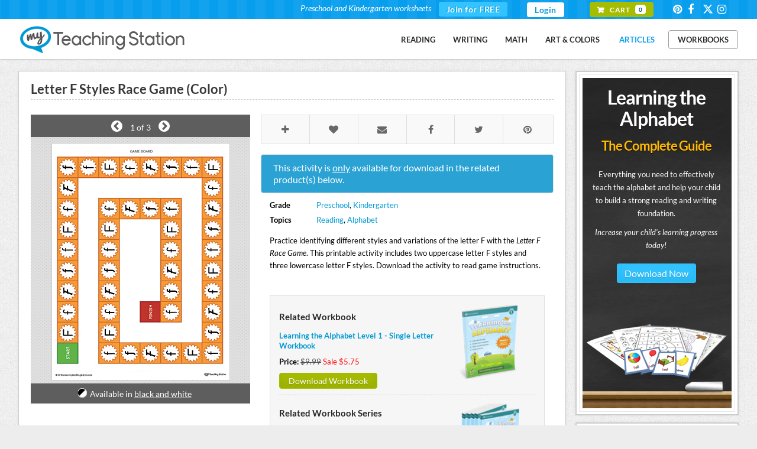

--- FILE ---
content_type: text/html;charset=UTF-8
request_url: https://www.myteachingstation.com/reading/alphabet/letter-f-styles-race-game-color
body_size: 9628
content:
<script>if(self==top){document.documentElement.style.display='block';}else{top.location=self.location;}</script>

<!DOCTYPE html PUBLIC "-//W3C//DTD XHTML 1.0 Strict//EN" "http://www.w3.org/TR/xhtml1/DTD/xhtml1-strict.dtd">
<html xmlns="http://www.w3.org/1999/xhtml">
<head prefix="og: http://ogp.me/ns# fb: http://ogp.me/ns/fb# article: http://ogp.me/ns/article#">
	<meta charset="utf-8" />
	<title>Letter F Styles Race Game (Color) | MyTeachingStation.com</title>
    <meta name="description" content="The Letter F Race Game is a printable activity to help your child identify different styles and variations of the letter F." />
	<meta name="keywords" content="letter F styles,letter F styles,letter F variations,letter F styles and variations,different letter F styles and variations" />
	<meta property="article:author" content="MyTeachingStation" />
    <meta name="viewport" content="width=device-width, initial-scale=1, maximum-scale=1" />
    <link rel="publisher" href="https://plus.google.com/116665540833766482142" />
    <link rel="canonical" href="https://www.myteachingstation.com/reading/alphabet/letter-f-styles-race-game-color">
    <meta property="og:type" content="article"/>
    <meta property="og:title" content="Letter F Styles Race Game (Color)" />
    <meta property="og:site_name" content="MyTeachingStation.com - Preschool and Kindergarten Worksheets" />
    <meta property="og:url" content="https://www.myteachingstation.com/reading/alphabet/letter-f-styles-race-game-color" />
    <meta property="og:description" content="The Letter F Race Game is a printable activity to help your child identify different styles and variations of the letter F." />
    <meta property="og:image" content="https://www.myteachingstation.com/vault/2599/web/articles/reading/alphabet/Letter-F-Styles-and-Variations-Printable-Activity-Color.jpg"/>
    <meta property="fb:app_id" content="709973005764664"/>
    <meta name="application-name" content="myteachingstation.com" />
    <meta name="apple-mobile-web-app-title" content="myteachingstation.com">
    <meta property="og:see_also" content="https://www.myteachingstation.com/reading/alphabet/letter-f-large-alphabet-picture-card-printable-color" /><meta property="og:see_also" content="https://www.myteachingstation.com/reading/alphabet/letter-f-do-a-dot-worksheet-color" /><meta property="og:see_also" content="https://www.myteachingstation.com/reading/alphabet/lowercase-letter-f-color-by-letter-worksheet" /><meta property="og:see_also" content="https://www.myteachingstation.com/reading/alphabet/letter-f-uppercase-and-lowercase-matching-worksheet-color" /><meta property="og:see_also" content="https://www.myteachingstation.com/reading/alphabet/alphabet-letter-hunt-letter-f-worksheet-color" /><meta property="og:see_also" content="https://www.myteachingstation.com/reading/phonics/say-and-trace-letter-f-beginning-sound-words-worksheet-color" /> <meta property="article:tag" content="Reading" /><meta property="article:tag" content="Preschool" /><meta property="article:tag" content="Kindergarten" /><meta property="article:tag" content="Alphabet" /> <meta property="article:section" content="Product" />       
   <meta property="article:publisher" content="https://www.facebook.com/MyTeachingStation"/>
   <meta name="p:domain_verify" content="dff9326c94f24efc2fcc08262f3da02d"/>  
   <meta name="google-site-verification" content="mM_dt9fEShUZ2K6p5ch89APrEYv2gcd7N-glwwAvF-c" />   
   <meta name="msvalidate.01" content="005967C5E4E1654361DAECE59C62BB18" />
   <meta name="norton-safeweb-site-verification" content="6hqnp9fom5p54nxh0c4xvm0prri87lty98krzrohqvwn8utk7gl22v9x2aoii4hp2akbrslq42xhu39idfwecb-5sr5ud4bflsujwbtbbcf2454wy3fehara4k99u0lv" />
    <style type="text/css">@font-face {font-family:Lato;font-style:normal;font-weight:400;src:url(/cf-fonts/s/lato/5.0.18/latin/400/normal.woff2);unicode-range:U+0000-00FF,U+0131,U+0152-0153,U+02BB-02BC,U+02C6,U+02DA,U+02DC,U+0304,U+0308,U+0329,U+2000-206F,U+2074,U+20AC,U+2122,U+2191,U+2193,U+2212,U+2215,U+FEFF,U+FFFD;font-display:swap;}@font-face {font-family:Lato;font-style:normal;font-weight:400;src:url(/cf-fonts/s/lato/5.0.18/latin-ext/400/normal.woff2);unicode-range:U+0100-02AF,U+0304,U+0308,U+0329,U+1E00-1E9F,U+1EF2-1EFF,U+2020,U+20A0-20AB,U+20AD-20CF,U+2113,U+2C60-2C7F,U+A720-A7FF;font-display:swap;}@font-face {font-family:Lato;font-style:normal;font-weight:700;src:url(/cf-fonts/s/lato/5.0.18/latin/700/normal.woff2);unicode-range:U+0000-00FF,U+0131,U+0152-0153,U+02BB-02BC,U+02C6,U+02DA,U+02DC,U+0304,U+0308,U+0329,U+2000-206F,U+2074,U+20AC,U+2122,U+2191,U+2193,U+2212,U+2215,U+FEFF,U+FFFD;font-display:swap;}@font-face {font-family:Lato;font-style:normal;font-weight:700;src:url(/cf-fonts/s/lato/5.0.18/latin-ext/700/normal.woff2);unicode-range:U+0100-02AF,U+0304,U+0308,U+0329,U+1E00-1E9F,U+1EF2-1EFF,U+2020,U+20A0-20AB,U+20AD-20CF,U+2113,U+2C60-2C7F,U+A720-A7FF;font-display:swap;}@font-face {font-family:Lato;font-style:normal;font-weight:900;src:url(/cf-fonts/s/lato/5.0.18/latin-ext/900/normal.woff2);unicode-range:U+0100-02AF,U+0304,U+0308,U+0329,U+1E00-1E9F,U+1EF2-1EFF,U+2020,U+20A0-20AB,U+20AD-20CF,U+2113,U+2C60-2C7F,U+A720-A7FF;font-display:swap;}@font-face {font-family:Lato;font-style:normal;font-weight:900;src:url(/cf-fonts/s/lato/5.0.18/latin/900/normal.woff2);unicode-range:U+0000-00FF,U+0131,U+0152-0153,U+02BB-02BC,U+02C6,U+02DA,U+02DC,U+0304,U+0308,U+0329,U+2000-206F,U+2074,U+20AC,U+2122,U+2191,U+2193,U+2212,U+2215,U+FEFF,U+FFFD;font-display:swap;}@font-face {font-family:Lato;font-style:italic;font-weight:400;src:url(/cf-fonts/s/lato/5.0.18/latin/400/italic.woff2);unicode-range:U+0000-00FF,U+0131,U+0152-0153,U+02BB-02BC,U+02C6,U+02DA,U+02DC,U+0304,U+0308,U+0329,U+2000-206F,U+2074,U+20AC,U+2122,U+2191,U+2193,U+2212,U+2215,U+FEFF,U+FFFD;font-display:swap;}@font-face {font-family:Lato;font-style:italic;font-weight:400;src:url(/cf-fonts/s/lato/5.0.18/latin-ext/400/italic.woff2);unicode-range:U+0100-02AF,U+0304,U+0308,U+0329,U+1E00-1E9F,U+1EF2-1EFF,U+2020,U+20A0-20AB,U+20AD-20CF,U+2113,U+2C60-2C7F,U+A720-A7FF;font-display:swap;}@font-face {font-family:Lato;font-style:italic;font-weight:700;src:url(/cf-fonts/s/lato/5.0.18/latin-ext/700/italic.woff2);unicode-range:U+0100-02AF,U+0304,U+0308,U+0329,U+1E00-1E9F,U+1EF2-1EFF,U+2020,U+20A0-20AB,U+20AD-20CF,U+2113,U+2C60-2C7F,U+A720-A7FF;font-display:swap;}@font-face {font-family:Lato;font-style:italic;font-weight:700;src:url(/cf-fonts/s/lato/5.0.18/latin/700/italic.woff2);unicode-range:U+0000-00FF,U+0131,U+0152-0153,U+02BB-02BC,U+02C6,U+02DA,U+02DC,U+0304,U+0308,U+0329,U+2000-206F,U+2074,U+20AC,U+2122,U+2191,U+2193,U+2212,U+2215,U+FEFF,U+FFFD;font-display:swap;}@font-face {font-family:Satisfy;font-style:normal;font-weight:400;src:url(/cf-fonts/s/satisfy/5.0.18/latin/400/normal.woff2);unicode-range:U+0000-00FF,U+0131,U+0152-0153,U+02BB-02BC,U+02C6,U+02DA,U+02DC,U+0304,U+0308,U+0329,U+2000-206F,U+2074,U+20AC,U+2122,U+2191,U+2193,U+2212,U+2215,U+FEFF,U+FFFD;font-display:swap;}@font-face {font-family:Handlee;font-style:normal;font-weight:400;src:url(/cf-fonts/s/handlee/5.0.18/latin/400/normal.woff2);unicode-range:U+0000-00FF,U+0131,U+0152-0153,U+02BB-02BC,U+02C6,U+02DA,U+02DC,U+0304,U+0308,U+0329,U+2000-206F,U+2074,U+20AC,U+2122,U+2191,U+2193,U+2212,U+2215,U+FEFF,U+FFFD;font-display:swap;}</style>
    <link rel="stylesheet" href="/lib/com/fontawesome/6.x/css/all.min.css?ver=20230815-A" /> 
        
   	<link rel="stylesheet" href="/lib/theme/mts/css/all.min.css?v=20240331" type="text/css" />
	<link rel="shortcut icon" href="/lib/theme/mts/images/favicon.ico" />
    <link rel="apple-touch-icon" sizes="57x57" href="/lib/theme/mts/images/apple-touch-icon-57x57.png" />
    <link rel="apple-touch-icon" sizes="114x114" href="/lib/theme/mts/images/apple-touch-icon-114x114.png" />
    <link rel="apple-touch-icon" sizes="72x72" href="/lib/theme/mts/images/apple-touch-icon-72x72.png" />
    <link rel="apple-touch-icon" sizes="144x144" href="/lib/theme/mts/images/apple-touch-icon-144x144.png" />    
    <link rel="alternate" type="application/rss+xml" title="My Teaching Station &raquo; Feed" href="https://www.myteachingstation.com/pub/rss.cfm?feed=rss" />
    <script type="text/javascript" src="/lib/jquery/jquery-3.5.1.min.js"></script>
    <script type="text/javascript">var _sf_startpt=(new Date()).getTime();var xmFormObj = {};</script>	
    <script type="text/javascript" src="/lib/theme/mts/js/jquery.main.min.js?v=20230129"></script> 
</head>
<body>

    <div id="header">
		<header>
        	
            <div id="top-bar">
				<div class="container">                
                    <!-- top-navigation -->
                    <div class="top-navigation">                    
                    	<ul class="top-row">
							                            
                                <li class="first">
                                    <div class="top-bar-join">
                                        <div class="text"><span>Preschool and Kindergarten worksheets</span></div>
                                        <div class="join"> <a href="/join">Join for FREE</a></div>
                                    </div>
                                </li>
                                
                                <li><a href="/login" class="header-login">Login</a></li>
                                                       
                			<li class="first"><div class="top-bar-cart"> <a href="/cart"><span class="txt">Cart</span> <span class="cnt">0</span></a></div></li>
                            <li><div class="social">
   <a class="social-icons" id="social-icons" href="https://www.pinterest.com/teachingstation/" title="View our Worksheets on Pinterest" target="_blank"><i class="icon-pinterest"></i></a>
   <a class="social-icons" id="social-icons" href="https://www.facebook.com/MyTeachingStation" title="Connect with My Teaching Station on Facebook" target="_blank"><i class="icon-facebook"></i></a>
   <a class="social-icons" id="social-icons" href="https://twitter.com/MyTeaching" title="Connect with My Teaching Station on Twitter" target="_blank"><i class="fa-brands fa-x-twitter"></i></a>      
   <a class="social-icons" id="social-icons" href="https://www.instagram.com/myteachingstation.mts" title="View our Worksheets on Instagram" target="_blank"><i class="icon-instagram"></i></a>
   
</div></li>                        	
                        </ul>
                    </div>
                    <!-- end top-navigation -->                          
				</div>                
            </div>
            <!-- end top bar -->  
              
			<div class="container">                                                          
                 <a href="/" id="logo" title="Free Preschool and Kindergarten Worksheets">My Teaching Station</a>
                <!-- nav-container -->
                 <div class="nav-container">   
                    
                     <nav>                                       
                        <nav id="nav-main">
                                                      
                            <ul>                            
                            <li><a href="/worksheets/reading">Reading</a></li><li><a href="/worksheets/writing">Writing</a></li><li><a href="/worksheets/math">Math</a></li><li><a href="/worksheets/art-and-colors">Art & Colors</a></li>
                            <li><a href="/children-educational-articles" style="color:#079eed">Articles</a></li>
                            <li><div  class="divleft"><a href="/preschool-kindergarten-workbooks">Workbooks</a></div></li>
                            </ul>
                        </nav>
                        <div id="nav-trigger">
                            <span>Menu</span>
                        </div>
                        <nav id="nav-mobile"></nav>                                                               
                     </nav>     
       
                </div>
                <!-- end nav-container -->
                 
                 <div class="clearfix"></div>
			</div>
            
		</header>
    </div>
    <!-- end header -->        
	<!-- content layout -->
	<div id="content-layout">
    
    
	<div class="container">

		<div class="content-left">
		
			<div class="content-holder">
							
				                 

				<div class="content-box thank-you postdl-holder" id="fb-page-lk">       
					<div class="box-body">
						<div class="postdl-wrap">
							<strong class="like-title">If you liked what you downloaded,<br />click the "Like" button to get exclusive worksheets & news on Facebook.</strong> 
							<div class="facebook-holder">          
									<iframe src="//www.facebook.com/plugins/like.php?locale=en_US&href=https%3A%2F%2Fwww.facebook.com%2FMyTeachingStation&amp;width=82&amp;height=21&amp;colorscheme=light&amp;layout=button_count&amp;action=like&amp;show_faces=false&amp;send=false" scrolling="no" frameborder="0" style="border: none; overflow: hidden; width: 100px;height: 21px;" allowtransparency="true"></iframe>
							</div>
						</div>                        
					</div>
				</div>
												
				<div id="post-detail" class="content-box box-alt">
		
					<div class="box-body">
					
					
						<article class="single-post">  

							<div class="post-header">
								<h1>Letter F Styles Race Game (Color)</h1>
							</div>                                                                           

							<div class="post-worksheet-left"> 
								 
									<div class="photo-wrap">
										<div class="tb">
											
												<a class="prev"><i class="icon-arrow-circle-left"></i></a>
												<div id="thumb_num">1</div> of 3
												<a class="next"><i class="icon-arrow-circle-right"></i></a>  
											
										</div> 
										<ul class="gallery">
											<li><span class="pibfi_pinterest"><img src="/vault/2599/web/articles/reading/alphabet/Letter-F-Styles-and-Variations-Printable-Activity-Color.jpg" alt="Letter F Styles Race Game (Color)" style="max-width:300px;"><span class="xc_pin" onclick="pin_this(event, 'http://pinterest.com/pin/create/button/?url=https://www.myteachingstation.com/reading/alphabet/letter-f-styles-race-game-color&amp;media=https://www.myteachingstation.com/vault/2599/web/articles/reading/alphabet/Letter-F-Styles-and-Variations-Printable-Activity-Color.jpg&amp;description=Letter%20F%20Styles%20Race%20Game%20%28Color%29%20Worksheet%2EPractice%20identifying%20different%20styles%20and%20variations%20of%20the%20letter%20F%20with%20the%20Letter%20F%20Race%20Game%2E%20This%20printable%20activity%20includes%20two%20uppercase%20letter%20F%20styles%20and%20three%20lowercase%20letter%20F%20styles%2E%20Download%20the%20printables%20to%20read%20game%20instructions%2E')" style="display: block;"></span></span></li>
											
												<li><span class="pibfi_pinterest"><img src="/vault/2599/web/articles/reading/alphabet/Letter-F-Styles-Race-Game-Color.jpg" alt="Letter-F-Styles-Race-Game-Color.jpg" title="" style="max-width:300px;"/><span class="xc_pin" onclick="pin_this(event, 'http://pinterest.com/pin/create/button/?url=https://www.myteachingstation.com/reading/alphabet/letter-f-styles-race-game-color&amp;media=https://www.myteachingstation.com/vault/2599/web/articles/reading/alphabet/Letter-F-Styles-Race-Game-Color.jpg&amp;description=Letter%20F%20Styles%20Race%20Game%20%28Color%29%20Worksheet%2EPractice%20identifying%20different%20styles%20and%20variations%20of%20the%20letter%20F%20with%20the%20Letter%20F%20Race%20Game%2E%20This%20printable%20activity%20includes%20two%20uppercase%20letter%20F%20styles%20and%20three%20lowercase%20letter%20F%20styles%2E%20Download%20the%20printables%20to%20read%20game%20instructions%2E')" style="display: block;"></span></span></li>
											
												<li><span class="pibfi_pinterest"><img src="/vault/2599/web/articles/reading/alphabet/Letter-Race-Game-Instructions.jpg" alt="Letter-Race-Game-Instructions.jpg" title="" style="max-width:300px;"/><span class="xc_pin" onclick="pin_this(event, 'http://pinterest.com/pin/create/button/?url=https://www.myteachingstation.com/reading/alphabet/letter-f-styles-race-game-color&amp;media=https://www.myteachingstation.com/vault/2599/web/articles/reading/alphabet/Letter-Race-Game-Instructions.jpg&amp;description=Letter%20F%20Styles%20Race%20Game%20%28Color%29%20Worksheet%2EPractice%20identifying%20different%20styles%20and%20variations%20of%20the%20letter%20F%20with%20the%20Letter%20F%20Race%20Game%2E%20This%20printable%20activity%20includes%20two%20uppercase%20letter%20F%20styles%20and%20three%20lowercase%20letter%20F%20styles%2E%20Download%20the%20printables%20to%20read%20game%20instructions%2E')" style="display: block;"></span></span></li>
											
										</ul>                                    
										<div class="tb"><span class="wkopt color">Available in <a href="/reading/alphabet/letter-f-styles-race-game" style="text-decoration:underline;">black and white</a></span></div>
									</div>  
								                                          
							</div>
							<div class="post-worksheet-right">
								<ul class="share share-head">
									<li class="save"> <a data-id="4486" class="xmTip save-post" data-tooltip="Save to Favorites"><span class="icon-plus"></span></a></li>
									<li class="like"> <a data-id="4486" class="xmTip like-post" data-tooltip="I Like"><span class="icon-heart"></span></a></li>                                               
									<li class="email"> <a href="javascript:void(0);" onclick="openSimpleModal('emailBoxPopup');" class="xmTip" data-tooltip="Email Page"><span class="icon-email"></span></a></li>                                        
									<li class="fb"> <a href="https://www.facebook.com/dialog/share?app_id=709973005764664&amp;display=popup&amp;href=https%3A%2F%2Fwww%2Emyteachingstation%2Ecom%2Freading%2Falphabet%2Fletter%2Df%2Dstyles%2Drace%2Dgame%2Dcolor&amp;redirect_uri=https%3A%2F%2Fwww%2Emyteachingstation%2Ecom%2Freading%2Falphabet%2Fletter%2Df%2Dstyles%2Drace%2Dgame%2Dcolor" class="xmTip" data-tooltip="Share on Facebook" target="_blank"><span class="icon-facebook"></span></a></li>
									<li class="tw"> <a href="https://twitter.com/share?url=https%3A%2F%2Fwww%2Emyteachingstation%2Ecom%2Freading%2Falphabet%2Fletter%2Df%2Dstyles%2Drace%2Dgame%2Dcolor&amp;text=Letter%20F%20Styles%20Race%20Game%20%28Color%29. @MyTeaching" class="xmTip" data-tooltip="Share on Twitter" target="_blank"><span class="icon-twitter"></span></a></li>
									<li class="pin"> <a href="http://pinterest.com/pin/create/button/?url=https%3A%2F%2Fwww%2Emyteachingstation%2Ecom%2Freading%2Falphabet%2Fletter%2Df%2Dstyles%2Drace%2Dgame%2Dcolor&amp;media=https://www.myteachingstation.com%2Fvault%2F2599%2Fweb%2Farticles%2Freading%2Falphabet%2FLetter%2DF%2DStyles%2Dand%2DVariations%2DPrintable%2DActivity%2DColor%2Ejpg&amp;description=Practice%20identifying%20different%20styles%20and%20variations%20of%20the%20letter%20F%20with%20the%20Letter%20F%20Race%20Game%2E%20This%20printable%20activity%20includes%20two%20uppercase%20letter%20F%20styles%20and%20three%20lowercase%20letter%20F%20styles%2E%20Download%20the%20printables%20to%20read%20game%20instructions%2E #MyTeachingStation" class="xmTip" data-tooltip="Share on Pinterest" target="_blank"><span class="icon-pinterest"></span></a></li>                                        
									
								</ul>
								<div class="clearfix"></div>

								
										<div class="paid-product-alert">                                    	
											This activity is <span style="text-decoration:underline">only</span> available for download in the related product(s) below.
										</div>
									                                
								<div class="section-body">
									<ul class="wkst-detail">
										<li><span>Grade</span><span><a href="/preschool">Preschool</a>, <a href="/kindergarten">Kindergarten</a></span></li>
										<li><span>Topics</span><span><a href="/reading">Reading</a>, <a href="/alphabet">Alphabet</a></span></li>
									</ul>
									<div class="clearfix"></div>
								</div>
						
								<div class="section-body">
									<p>Practice identifying different styles and variations of the letter F with the <em>Letter F Race Game</em>. This printable activity includes two uppercase letter F styles and three lowercase letter F styles. Download the activity to read game instructions.</p> 
										<div class="cart-amounts wks-related" style="margin-top: 40px;">
											
												<div class="sb-cart-item">
													<div class="col80">
														<h2>Related Workbook</h2>
														<a href="/reading-writing/learning-the-alphabet-single-letter-workbook" class="block bold mbo10">Learning the Alphabet Level 1 - Single Letter Workbook</a>
														<div class="mbo10"><span class="block"><strong>Price: </strong> <span class="strike">$9.99</span> <span class="sale">Sale $5.75</span></span></div>
														
														<a href="/reading-writing/learning-the-alphabet-single-letter-workbook" class="button small btn-green">Download Workbook</a>                                                                                                                                                        
													</div>                                        
													<div class="col20">
														<img src="/vault/2599/store/product/letter-of-the-week-workbook-color.png" title="Learning the Alphabet Level 1 - Single Letter Workbook" />
													</div>
													
												</div>
											
												<div class="sb-cart-item">
													<div class="col80">
														<h2>Related Workbook Series</h2>
														<a href="/reading-writing/learning-the-alphabet-workbook-series" class="block bold mbo10">Learning the Alphabet Level 1 - Letter Workbook Series</a>
														<div class="mbo10"><span class="block"><strong>Price: </strong> <span class="strike">$159.99</span> <span class="sale">Sale $67.95</span></span></div>
														<span class="semi-small block mbo10">A collection of 26 workbooks designed to help teach each letter of the alphabet.</span>
														<a href="/reading-writing/learning-the-alphabet-workbook-series" class="button small btn-green">Download Workbook Series</a>                                                                                                                                                        
													</div>                                        
													<div class="col20">
														<img src="/vault/2599/store/product/letter-of-the-week-workbook-bundle-in-color.png" title="Learning the Alphabet Level 1 - Letter Workbook Series" />
													</div>
													
												</div>
											
										</div>
									
																	
								</div>

							</div><!--/ post-worksheet-right -->
							<div class="clearfix"></div>

						</article>
						
					<ul class="share share-foot">
						<li class="save"> <a data-id="4486" class="save-post" title="Save to Favorites"><span class="icon-plus ics"></span><span class="txt">Save</span></a></li>
						<li class="like"> <a data-id="4486" class="like-post" title="I Like"><span class="icon-heart ics"></span><span class="txt">Like</span></a></li>           
						<li class="fb"> <a href="https://www.facebook.com/dialog/share?app_id=709973005764664&amp;display=popup&amp;href=https%3A%2F%2Fwww%2Emyteachingstation%2Ecom%2Freading%2Falphabet%2Fletter%2Df%2Dstyles%2Drace%2Dgame%2Dcolor&amp;redirect_uri=https%3A%2F%2Fwww%2Emyteachingstation%2Ecom%2Freading%2Falphabet%2Fletter%2Df%2Dstyles%2Drace%2Dgame%2Dcolor" target="_blank"><span class="icon-facebook ics"></span><span class="txt">Share</span></a></li>
						<li class="tw"> <a href="https://twitter.com/share?url=https%3A%2F%2Fwww%2Emyteachingstation%2Ecom%2Freading%2Falphabet%2Fletter%2Df%2Dstyles%2Drace%2Dgame%2Dcolor&amp;text=Letter%20F%20Styles%20Race%20Game%20%28Color%29. @MyTeaching" target="_blank"><span class="icon-twitter ics"></span><span class="txt">Tweet</span></a></li>
						<li class="pin"> <a href="http://pinterest.com/pin/create/button/?url=https%3A%2F%2Fwww%2Emyteachingstation%2Ecom%2Freading%2Falphabet%2Fletter%2Df%2Dstyles%2Drace%2Dgame%2Dcolor&amp;media=https://www.myteachingstation.com%2Fvault%2F2599%2Fweb%2Farticles%2Freading%2Falphabet%2FLetter%2DF%2DStyles%2Dand%2DVariations%2DPrintable%2DActivity%2DColor%2Ejpg&amp;description=Practice%20identifying%20different%20styles%20and%20variations%20of%20the%20letter%20F%20with%20the%20Letter%20F%20Race%20Game%2E%20This%20printable%20activity%20includes%20two%20uppercase%20letter%20F%20styles%20and%20three%20lowercase%20letter%20F%20styles%2E%20Download%20the%20printables%20to%20read%20game%20instructions%2E #MyTeachingStation" target="_blank"><span class="icon-pinterest ics"></span><span class="txt">Pin</span></a></li>                            
						
					</ul>
					
					<div class="clearfix"></div>

					</div><!--/ box-body -->                                                            
				</div><!--/ content-box -->

								
				
				
						<div class="content-box">       
							<div class="box-body">                
								<h2>You may also like</h2>                                
								<div id="related-worksheets" class="crsl-nav">
									<a href="#" class="previous">Previous</a>
									<a href="#" class="next">Next</a>
								</div>                                
								<div class="crsl-items" data-navigation="related-worksheets">
									<div class="crsl-wrap">
										
											<figure class="crsl-item"><a href="/reading/alphabet/letter-f-large-alphabet-picture-card-printable-color" title="View Letter F Large Alphabet Picture Card Printable (Color)">
												<div class="bck"><img src="/vault/2599/web/articles/reading/alphabet/Large-Alphabet-Picture-Card-Letter-F-Printable-Color.jpg" alt="Letter F Large Alphabet Picture Card Printable (Color)" width="100%"></div>
												<figcaption>Letter F Large Alphabet Picture Card Printable (Color)</figcaption></a>
											</figure>
										
											<figure class="crsl-item"><a href="/reading/alphabet/letter-f-do-a-dot-worksheet-color" title="View Letter F Do-A-Dot Worksheet (Color)">
												<div class="bck"><img src="/vault/2599/web/articles/reading/alphabet/Do-A-Dot-Letter-F-Worksheet-Color.jpg" alt="Letter F Do-A-Dot Worksheet (Color)" width="100%"></div>
												<figcaption>Letter F Do-A-Dot Worksheet (Color)</figcaption></a>
											</figure>
										
											<figure class="crsl-item"><a href="/reading/alphabet/uppercase-letter-f-maze-worksheet-color" title="View Uppercase Letter F Maze Worksheet (Color)">
												<div class="bck"><img src="/vault/2599/web/articles/reading/alphabet/Uppercase-Letter-F-Maze-Worksheet-Color.jpg" alt="Uppercase Letter F Maze Worksheet (Color)" width="100%"></div>
												<figcaption>Uppercase Letter F Maze Worksheet (Color)</figcaption></a>
											</figure>
										
											<figure class="crsl-item"><a href="/reading/alphabet/lowercase-letter-f-color-by-letter-worksheet" title="View Lowercase Letter F Color-by-Letter Worksheet">
												<div class="bck"><img src="/vault/2599/web/articles/reading/alphabet/Lowercase-Letter-F-Color-by-Letter-Worksheet.jpg" alt="Lowercase Letter F Color-by-Letter Worksheet" width="100%"></div>
												<figcaption>Lowercase Letter F Color-by-Letter Worksheet</figcaption></a>
											</figure>
										
											<figure class="crsl-item"><a href="/reading/alphabet/letter-f-uppercase-and-lowercase-matching-worksheet-color" title="View Letter F Uppercase and Lowercase Matching Worksheet (Color)">
												<div class="bck"><img src="/vault/2599/web/articles/reading/alphabet/Uppercase-and-Lowercase-Letter-Matching-Letter-F-Worksheet-Color.jpg" alt="Letter F Uppercase and Lowercase Matching Worksheet (Color)" width="100%"></div>
												<figcaption>Letter F Uppercase and Lowercase Matching Worksheet (Color)</figcaption></a>
											</figure>
										
											<figure class="crsl-item"><a href="/reading/alphabet/alphabet-letter-hunt-letter-f-worksheet-color" title="View Alphabet Letter Hunt: Letter F Worksheet (Color)">
												<div class="bck"><img src="/vault/2599/web/articles/reading/alphabet/Alphabet-Letter-Hunt-Letter-F-Worksheet-Color.jpg" alt="Alphabet Letter Hunt: Letter F Worksheet (Color)" width="100%"></div>
												<figcaption>Alphabet Letter Hunt: Letter F Worksheet (Color)</figcaption></a>
											</figure>
										
											<figure class="crsl-item"><a href="/reading/phonics/say-and-trace-letter-f-beginning-sound-words-worksheet-color" title="View Say and Trace: Letter F Beginning Sound Words Worksheet (Color)">
												<div class="bck"><img src="/vault/2599/web/articles/reading/phonics/Letter-F-Beginning-Sound-Words-Say-and-Trace-Worksheet-Color.jpg" alt="Say and Trace: Letter F Beginning Sound Words Worksheet (Color)" width="100%"></div>
												<figcaption>Say and Trace: Letter F Beginning Sound Words Worksheet (Color)</figcaption></a>
											</figure>
										
											<figure class="crsl-item"><a href="/reading/phonics/letter-f-beginning-sound-picture-match-worksheet-color" title="View Letter F Beginning Sound Picture Match Worksheet (Color)">
												<div class="bck"><img src="/vault/2599/web/articles/reading/phonics/Letter-F-Beginning-Sound-Picture-Match-Worksheet-Color.jpg" alt="Letter F Beginning Sound Picture Match Worksheet (Color)" width="100%"></div>
												<figcaption>Letter F Beginning Sound Picture Match Worksheet (Color)</figcaption></a>
											</figure>
										
											<figure class="crsl-item"><a href="/reading/phonics/picture-letter-match-letter-f-worksheet-color" title="View Picture Letter Match: Letter F Worksheet (Color)">
												<div class="bck"><img src="/vault/2599/web/articles/reading/phonics/Picture-Letter-Match-Letter-F-Worksheet-Color.jpg" alt="Picture Letter Match: Letter F Worksheet (Color)" width="100%"></div>
												<figcaption>Picture Letter Match: Letter F Worksheet (Color)</figcaption></a>
											</figure>
										
											<figure class="crsl-item"><a href="/reading/alphabet/finding-and-connecting-letters-letter-f-worksheet-color" title="View Finding and Connecting Letters: Letter F Worksheet (Color)">
												<div class="bck"><img src="/vault/2599/web/articles/reading/alphabet/Connecting-Letters-Letter-F-Worksheet-Color.jpg" alt="Finding and Connecting Letters: Letter F Worksheet (Color)" width="100%"></div>
												<figcaption>Finding and Connecting Letters: Letter F Worksheet (Color)</figcaption></a>
											</figure>
										
											<figure class="crsl-item"><a href="/reading/alphabet/trace-letter-f-and-connect-pictures-worksheet-color" title="View Trace Letter F and Connect Pictures Worksheet (Color)">
												<div class="bck"><img src="/vault/2599/web/articles/reading/alphabet/Trace-Letter-F-and-Connect-Pictures-Worksheet-Color.jpg" alt="Trace Letter F and Connect Pictures Worksheet (Color)" width="100%"></div>
												<figcaption>Trace Letter F and Connect Pictures Worksheet (Color)</figcaption></a>
											</figure>
										
											<figure class="crsl-item"><a href="/reading/alphabet/sort-the-uppercase-and-lowercase-letter-f-worksheet-color" title="View Sort the Uppercase and Lowercase Letter F Worksheet (Color)">
												<div class="bck"><img src="/vault/2599/web/articles/reading/alphabet/Sort-the-Upper-and-Lowercase-Letter-F-Worksheet-Color.jpg" alt="Sort the Uppercase and Lowercase Letter F Worksheet (Color)" width="100%"></div>
												<figcaption>Sort the Uppercase and Lowercase Letter F Worksheet (Color)</figcaption></a>
											</figure>
										
											<figure class="crsl-item"><a href="/reading/alphabet/letter-f-review-worksheet-color" title="View Letter F Review Worksheet (Color)">
												<div class="bck"><img src="/vault/2599/web/articles/reading/alphabet/Letter-F-Review-Worksheet-Color.jpg" alt="Letter F Review Worksheet (Color)" width="100%"></div>
												<figcaption>Letter F Review Worksheet (Color)</figcaption></a>
											</figure>
										
											<figure class="crsl-item"><a href="/reading/alphabet/alphabet-letter-f-formation-card-printable-color" title="View Alphabet Letter F Formation Card Printable (Color)">
												<div class="bck"><img src="/vault/2599/web/articles/reading/alphabet/Alphabet-Letter-Formation-Card-Letter-F-Printable-Color.jpg" alt="Alphabet Letter F Formation Card Printable (Color)" width="100%"></div>
												<figcaption>Alphabet Letter F Formation Card Printable (Color)</figcaption></a>
											</figure>
										
											<figure class="crsl-item"><a href="/reading/alphabet/how-to-write-lowercase-letter-f-printable-poster-color" title="View How to Write Lowercase Letter F Printable Poster (Color)">
												<div class="bck"><img src="/vault/2599/web/articles/reading/alphabet/how-to-write-lowercase-Letter-F-printable-poster-color.jpg" alt="How to Write Lowercase Letter F Printable Poster (Color)" width="100%"></div>
												<figcaption>How to Write Lowercase Letter F Printable Poster (Color)</figcaption></a>
											</figure>
										
											<figure class="crsl-item"><a href="/writing/letters/letter-f-tracing-printable-worksheet-color" title="View Letter F Tracing Printable Worksheet (Color)">
												<div class="bck"><img src="/vault/2599/web/articles/writing/letters/Letter-F-Tracing-Printable-Worksheet-Color.jpg" alt="Letter F Tracing Printable Worksheet (Color)" width="100%"></div>
												<figcaption>Letter F Tracing Printable Worksheet (Color)</figcaption></a>
											</figure>
										
									</div>
								</div>                                 
							</div>
						</div>
					                
			
				
				
				<a name="comments"></a>
				
				<div class="content-box">       
					<div class="box-body">
				
						<h2>Leave a Comment</h2>
																	
						<div class="post-comment">
						<div class="fb-comments" data-href="https://www.myteachingstation.com/reading/alphabet/letter-f-styles-race-game-color" data-width="100%" data-numposts="5"></div>
		
		
						</div>     

						
													
					</div><!--/ box-body -->
				</div><!--/ content-box  -->        
				


			</div><!--/ content-holder -->                
		</div><!-- end content-left -->

		<div class="content-right">
			<div class="content-box sboptin-holder">
	<div class="sb-lta-banner">
    	<div class="spacer">
            <h2>Learning the Alphabet<span>The Complete Guide</span></h2>                        
            <p>
                Everything you need to effectively teach the alphabet and help your child to build a strong reading and writing foundation.
                <em>Increase your child's learning progress today!</em>
                <div class="center mto mbo"><a href="/learning-the-alphabet?utm_campaign=LTA&utm_medium=MTS&utm_source=side_banner" class="button">Download Now</a></div>
            </p>  
        </div>
	<div class="center mto30 mbo50"><img src="/vault/2599/web/images/teaching-the-alphabet-printable-workbooks.png" /></div>
	</div>
</div>
<div class="sidebanner-wrap">
    <div class="sidebanner-box">
        
        <div class="banner-title purple">Learning Basic Shapes Workbook</div>
        <div class="banner-txt"><p>Ideal for introducing your students to the beginning math concepts of shapes.</p></div>
        <div class="center mto10"><a href="/math/learning-basic-shapes-workbook"><img src="/vault/2599/store/product/sidebar/basic-geometric-shapes-preschool-workbook.png" /></a></div>
        <div class="center mto mbo"><a href="/math/learning-basic-shapes-workbook" class="button btn-purple">Download Now</a></div>
        <div class="banner-txt small">&#9733; available in black-and-white and color.</div>
        
    </div>
</div>

<div class="content-box sboptin-holder">
	<div class="sb-content">
        <span class="free">free</span>
        <h3>Exclusive Worksheets</h3>
        <div class="center"><div class="center"><span class="large">Get access to exclusive worksheets and our newsletter.</span><br/>Join now for free!</div></div>
        <div class="xm-sm-loading" id="optloading1139">&nbsp;</div>
        <form class="opt-in-form" id="leadBoxOptIn-1139"><input id="t" name="t" type="hidden" value="19F3D09A-D4BE-D992-B8FA14ABA14FDB79"/><input id="p" name="p" type="hidden" value="/reading/alphabet/letter-f-styles-race-game-color"/><input id="confirm_path" name="confirm_path" type="hidden" value="join"/>
        <div id="optinfields1139">
            <div class="row-e"><input class="required" id="your_name" name="your_name" type="text"/><input class="required-email" id="your_email" name="your_email" type="email"/></div>
			<input class="full-width" id="lead_first_name" name="lead_first_name" placeholder="Your Name" type="text" autocomplete="off" vrequired="true"/>
            <input class="full-width" id="email" name="email" placeholder="Your Email" type="email" autocomplete="off" vrequired="true"/>
            <div class="optin-req" id="req1139"></div><button class="full-width" id="submit" name="submit" type="submit">Get Worksheets</button>
        </div>
        </form>
	</div>
</div>

                
				<div class="content-box">   
					<div class="fb-page" data-href="https://www.facebook.com/MyTeachingstation" data-small-header="false" data-adapt-container-width="true" data-hide-cover="true" data-show-facepile="false" data-show-posts="true"></div>                              
				</div>
			
							
		</div>     
					
	</div>

	 
	
	<div id="emailBoxPopup" class="modal">			
		<div class="modal-content" style="max-width: 500px">
			<span class="modal-close" data-id="emailBoxPopup">&times;</span>
			<div class="modal-wrap">					
				<div class="emailbox-form">
					<form class="send-email" id="emailbox-sendForm"><input id="shared_url" name="shared_url" type="hidden" value="https://www.myteachingstation.com/reading/alphabet/letter-f-styles-race-game-color" />
						<fieldset>
							<h3>Email Page</h3>
							<div class="row">
								<input class="full-width" type="email" name="sender_email" id="sender_email" placeholder="Your Email">
							</div>        
							<div class="row">
								<input class="full-width" type="email" name="recipient_email" id="recipient_email" placeholder="Recipient Email">
							</div>                        
							<div class="row">
								<textarea class="full-width"  name="message" placeholder="Message"></textarea>
							</div>
							<div class="row row-url">
								URL: https://www.myteachingstation.com/reading/alphabet/letter-f-styles-race-game-color
							</div>					
							<div class="row row-submit">
								<input type="submit" value="Send Email" id="submit" class="submit full-width" onclick="$('.emailbox-form').hide();">
							</div>
							<div id="req-alert">Please enter a valid email address.</div>
						</fieldset>
					</form>                                
				</div>
				<div class="email-sent" style="text-align:center;">
					<p>Thank you for sharing! Your email has been sent.</p>
					<p>More sharing options:</p>
					<ul class="share share-foot sharingmail">              
						<li class="fb"> <a href="https://www.facebook.com/dialog/share?app_id=709973005764664&amp;display=popup&amp;href=https%3A%2F%2Fwww%2Emyteachingstation%2Ecom%2Freading%2Falphabet%2Fletter%2Df%2Dstyles%2Drace%2Dgame%2Dcolor&amp;redirect_uri=https%3A%2F%2Fwww%2Emyteachingstation%2Ecom%2Freading%2Falphabet%2Fletter%2Df%2Dstyles%2Drace%2Dgame%2Dcolor" target="_blank"><span class="icon-facebook ics"></span><span class="txt">Share</span></a></li>
						<li class="tw"> <a href="https://twitter.com/share?url=https%3A%2F%2Fwww%2Emyteachingstation%2Ecom%2Freading%2Falphabet%2Fletter%2Df%2Dstyles%2Drace%2Dgame%2Dcolor&amp;text=Letter%20F%20Styles%20Race%20Game%20%28Color%29. @MyTeaching" target="_blank"><span class="icon-twitter ics"></span><span class="txt">Tweet</span></a></li>
						<li class="pin"> <a href="http://pinterest.com/pin/create/button/?url=https%3A%2F%2Fwww%2Emyteachingstation%2Ecom%2Freading%2Falphabet%2Fletter%2Df%2Dstyles%2Drace%2Dgame%2Dcolor&amp;media=https://www.myteachingstation.com%2Fvault%2F2599%2Fweb%2Farticles%2Freading%2Falphabet%2FLetter%2DF%2DStyles%2Dand%2DVariations%2DPrintable%2DActivity%2DColor%2Ejpg&amp;description=Practice%20identifying%20different%20styles%20and%20variations%20of%20the%20letter%20F%20with%20the%20Letter%20F%20Race%20Game%2E%20This%20printable%20activity%20includes%20two%20uppercase%20letter%20F%20styles%20and%20three%20lowercase%20letter%20F%20styles%2E%20Download%20the%20printables%20to%20read%20game%20instructions%2E #MyTeachingStation" target="_blank"><span class="icon-pinterest ics"></span><span class="txt">Pin</span></a></li>                                        
						
					</ul>                                              
				</div>
			</div>
		</div>
	</div>		
	
<div class="clearfix"></div>    

        <div class="section-signup">
            <div class="container">
                <h2>Exclusive Worksheets</h2>
                <div class="descr">Enter your email below to sign up and download exclusive worksheets for free!</div>
                <div class="xm-sm-loading optinfoot" id="optloading1137"></div>
                <form class="opt-in-form" id="leadBoxOptIn-1137"><input id="t" name="t" type="hidden" value="A66D2FAA-D4BE-D992-B8FAE05F81E4C851" /><input id="p" name="p" type="hidden" value="/reading/alphabet/letter-f-styles-race-game-color" /><input id="confirm_path" name="confirm_path" type="hidden" value="join"/>
                <div id="optinfields1137">
                    <div class="row-e"><input class="required" id="your_name" name="your_name" type="text" /><input class="required-email" id="your_email" name="your_email" type="email" /></div>
                    <input id="lead_first_name" name="lead_first_name" placeholder="Your Name" type="text" /><input id="email" name="email" placeholder="Your Email" type="email" autocomplete="off"/> <input id="submit" name="submit" type="submit" value="Get Worksheets" />
                    <div class="optin-req" id="req1137">&nbsp;</div>
                </div>
                </form>        
                
            </div>
        </div>
    

</div>

<!-- content layout -->
<div id="footer">
    <footer class="pbl">        
        <div class="container">            
            <div class="footer-container">

                <div class="footer-column one">
                	<div class="footer-header">Worksheets</div>
                    <ul class="link-list">
						<li><a href="/worksheets/reading" title="View all Reading worksheets">Reading</a></li><li><a href="/worksheets/writing" title="View all Writing worksheets">Writing</a></li><li><a href="/worksheets/math" title="View all Math worksheets">Math</a></li><li><a href="/worksheets/art-and-colors" title="View all Art & Colors worksheets">Art & Colors</a></li>
                        <li><a href="/suggest-worksheet" title="Suggest a Worksheet">Suggest a Worksheet</a></li>
                        <li><a href="/customize" title="Preschool and Kindergarten Curriculum">Customized Worksheets</a></li>                        
                    </ul>                                                                                      
                </div>
                
                <div class="footer-column two">      
                    <div class="footer-header">My Account</div>             
                    <ul>
                        <li><a href="/login" title="MTS Account Login">Account Login</a></li>
                        <li><a href="/my-account" title="My MTS Profile">My Profile</a></li>
                        <li><a href="/my-purchases" title="View My MTS Order Downloads">My Purchases</a></li>
                        <li><a href="/my-orders" title="View My MTS Order History">Order History</a></li>
                        <li><a href="/my-account?actionxm=EmailPreference" title="Manage My Email Preferences">Email Preferences</a></li>
                    </ul>                                                                                       
                </div>                    

                <div class="footer-column three">
					<div class="footer-header">Resources</div>
                    <ul>
                    	<li><a href="/preschool-kindergarten-workbooks" title="MTS Teaching Products">MTS Products</a></li>
                        <li><a href="/children-educational-articles" title="Early Childhood Educational Articles">Educational Articles</a></li>
                        <li><a href="/early-childhood-lesson-guidelines" title="Preschool and Kindergarten Curriculum">Lesson Guidelines</a></li>
                        <li><a href="/faq" title="Questions about our site? Visit our Frequently Asked Questions">FAQs</a></li>
                    </ul>
				</div>
                
         
                <div class="footer-column four">     
					<div class="footer-header">My Teaching Station</div>
                    <ul>
                        <li><a href="/about" title="About My Teaching Station">About MTS</a></li>          
                        <li><a href="/contact" title="Contact My Teaching Station">Contact</a></li>
                        <li><a href="/privacy-statement" title="View MTS Privacy Statement">Privacy Statement</a></li>
                        <li><a href="/refund-policy">Refund Policy</a></li>
                        <li><a href="/terms-and-conditions">Terms and Conditions</a></li>
                    </ul>
                </div>
                
                <div class="footer-column five">
					
                    <div class="footer-header">Educational Articles</div>             
                    <ul>
                        <li><a href="/kids-learning-activities" title="View all Activities articles">Activities</a></li><li><a href="/child-development" title="View all Child Development articles">Child Development</a></li><li><a href="/teaching-learning" title="View all Teaching & Learning articles">Teaching & Learning</a></li>
                    </ul>
                    
                    
				</div>
                
                                
            </div>             
            <div class="clearfix"></div>      

            <div class="footer-logo-wrapper">
                <a href="/" id="footer-logo" title="Free Preschool and Kindergarten Worksheets">My Teaching Station</a>
               Preschool and kindergarten educational resources for teachers and parents, including worksheets, lesson guidelines, learning activities, and most up-to-date educational research.     
               <div class="block mto"><div class="social">
   <a class="social-icons" id="social-icons" href="https://www.pinterest.com/teachingstation/" title="View our Worksheets on Pinterest" target="_blank"><i class="icon-pinterest"></i></a>
   <a class="social-icons" id="social-icons" href="https://www.facebook.com/MyTeachingStation" title="Connect with My Teaching Station on Facebook" target="_blank"><i class="icon-facebook"></i></a>
   <a class="social-icons" id="social-icons" href="https://twitter.com/MyTeaching" title="Connect with My Teaching Station on Twitter" target="_blank"><i class="fa-brands fa-x-twitter"></i></a>      
   <a class="social-icons" id="social-icons" href="https://www.instagram.com/myteachingstation.mts" title="View our Worksheets on Instagram" target="_blank"><i class="icon-instagram"></i></a>
   
</div></div>
               
            </div>   
            <div class="footer-stay-in-touch">
                <div class="block mto30"> &nbsp;</div>
                <div class="copyright mto">
                    <p>&copy;2026 My Teaching Station. All Rights Reserved.</p>                         
                </div>        
            </div>
			<div class="clearfix"></div>
   
          
        </div>    
    </footer>
    
</div>





 
<script>
  (function(i,s,o,g,r,a,m){i['GoogleAnalyticsObject']=r;i[r]=i[r]||function(){
  (i[r].q=i[r].q||[]).push(arguments)},i[r].l=1*new Date();a=s.createElement(o),
  m=s.getElementsByTagName(o)[0];a.async=1;a.src=g;m.parentNode.insertBefore(a,m)
  })(window,document,'script','//www.google-analytics.com/analytics.js','ga');
  ga('create', 'UA-62090821-1', 'auto');
  ga('send', 'pageview');
</script>


<script type="text/javascript">
  var _sf_async_config = { uid: 4504, domain: 'myteachingstation.com',useCanonical: true };
  (function() {
    function loadChartbeat() {
      window._sf_endpt = (new Date()).getTime();
      var e = document.createElement('script');
      e.setAttribute('language', 'javascript');
      e.setAttribute('type', 'text/javascript');
      e.setAttribute('src','//static.chartbeat.com/js/chartbeat.js');
      document.body.appendChild(e);
    };
    var oldonload = window.onload;
    window.onload = (typeof window.onload != 'function') ?
    loadChartbeat : function() { oldonload(); loadChartbeat(); };
  })();
</script> 





        <div id="corner-popslide" style="display: none;" data-id="LTA1">
            <div class="slide-close"></div>
            <div class="slide-trigger green">
                <img src="/vault/2599/web/images/learn-to-alphabet-worksheets-bundle.png" class="slide-photo" alt="Learning the Alphabet Worksheet Bundle"/>
                <p class="title">Learning the Alphabet</p>
                <p>A complete set of worksheets specifically designed to help teach each letter of the alphabet - starting from the most basic concept of the letter shape to the introduction of the most common sound.</p>
                <button data-id="/learning-the-alphabet?utm_campaign=LTA&utm_medium=MTS&utm_source=corner_slide" class="green">Download Now</button>
            </div>
        </div>
        
	<script type="text/javascript">
		var slide_shown = false;
        jQuery(document).ready(function() {
            jQuery('#corner-popslide').addClass('slider');
            jQuery('#corner-popslide').show();
            // Set banner to reveal after X seconds
            setTimeout(revealSlide, 300000);
            jQuery(window).scroll(function() {
                if (jQuery(window).scrollTop() <= 400) {
                    jQuery('#corner-popslide').finish();
                } else {
                   	revealSlide();
                }
            });
            jQuery('.slide-close').click(function(event) {
                jQuery('#corner-popslide').remove();
            });
            /* Close slider on pressing ESC */
            jQuery(document).keyup(function(e) {
                if (e.keyCode === 27) {
                    jQuery('#corner-popslide').remove();
                }
            });
            jQuery(".slide-trigger p, .slide-trigger button").click(function(){
				var u = jQuery(".slide-trigger button").data("id");
                window.location.href = u;  
            });
        });
		function revealSlide() {
			 jQuery('#corner-popslide').addClass('reveal');			
			 var slideid = jQuery('#corner-popslide').data("id");
			 if (!slide_shown) {
			 	 slide_shown = true;
				$.ajax({
					type: "get",
					url: "/lib/cfc/cms/optin.cfc", 
					data: "method=AddPopupOptinCookie&returnFormat=JSON&web_site_id=66&web_pod_id=0&xmwebpod_value="+slideid
			   });
			 }
		}
    </script>

<script defer src="https://static.cloudflareinsights.com/beacon.min.js/vcd15cbe7772f49c399c6a5babf22c1241717689176015" integrity="sha512-ZpsOmlRQV6y907TI0dKBHq9Md29nnaEIPlkf84rnaERnq6zvWvPUqr2ft8M1aS28oN72PdrCzSjY4U6VaAw1EQ==" data-cf-beacon='{"rayId":"9bf2b323acd6a23e","version":"2025.9.1","serverTiming":{"name":{"cfExtPri":true,"cfEdge":true,"cfOrigin":true,"cfL4":true,"cfSpeedBrain":true,"cfCacheStatus":true}},"token":"d4eaf21f75884de08314f01448817bfc","b":1}' crossorigin="anonymous"></script>
</body>
</html> 